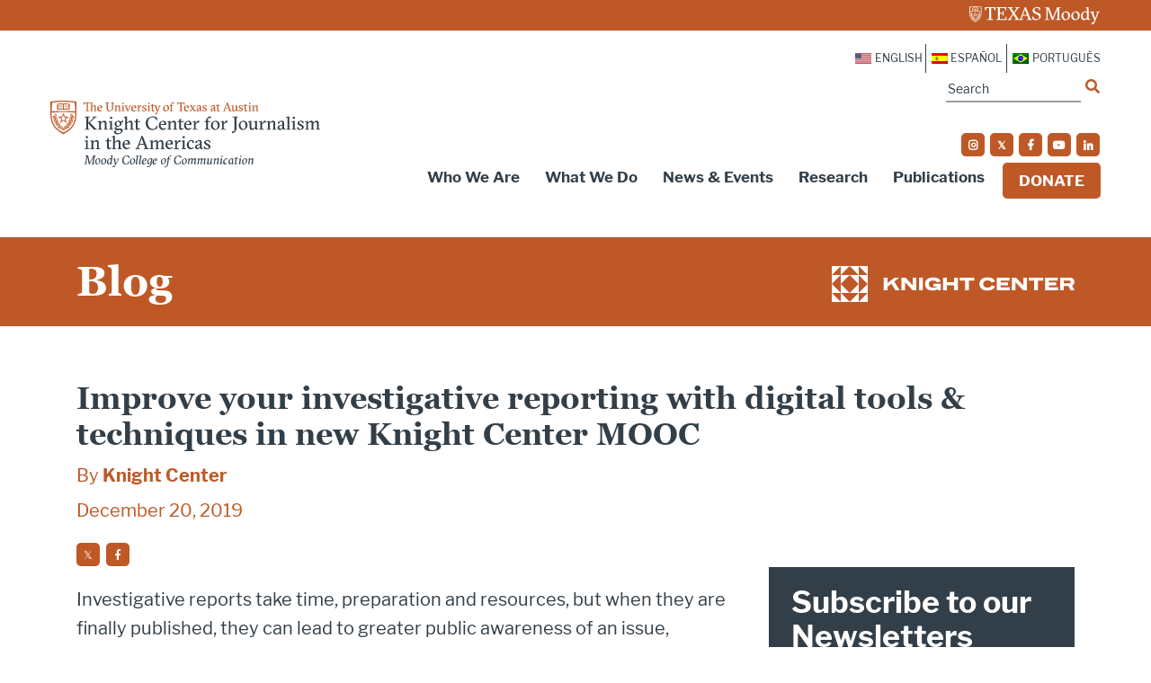

--- FILE ---
content_type: application/javascript
request_url: https://prism.app-us1.com/?a=223077443&u=https%3A%2F%2Fknightcenter.utexas.edu%2Fimprove-your-investigative-reporting-with-digital-tools-techniques-in-new-knight-center-mooc%2F&r=https%3A%2F%2Fknightcenter.utexas.edu%2Fpt-br%2Fmelhore-suas-reportagens-investigativas-com-ferramentas-digitais-tecnicas-neste-novo-mooc-do-centro-knight%2F
body_size: 130
content:
window.visitorGlobalObject=window.visitorGlobalObject||window.prismGlobalObject;window.visitorGlobalObject.setVisitorId('7b6c42b9-fd5a-49d5-9826-08174df931be', '223077443');window.visitorGlobalObject.setWhitelistedServices('tracking', '223077443');